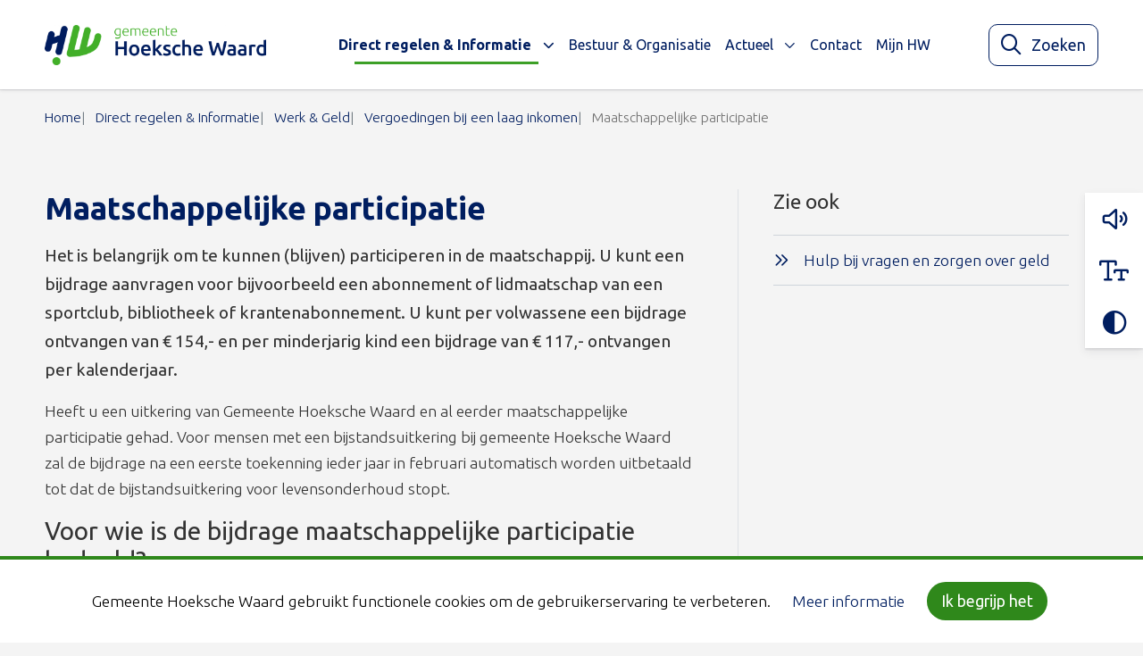

--- FILE ---
content_type: text/html; charset=UTF-8
request_url: https://www.gemeentehw.nl/direct-regelen/werk-geld/tegemoetingen-bij-een-laag-inkomen/maatschappelijke-participatie/
body_size: 21406
content:
<!DOCTYPE html>
<html lang="nl-NL">

	<head>
		<meta charset="utf-8">
<script type="text/javascript">
/* <![CDATA[ */
var gform;gform||(document.addEventListener("gform_main_scripts_loaded",function(){gform.scriptsLoaded=!0}),document.addEventListener("gform/theme/scripts_loaded",function(){gform.themeScriptsLoaded=!0}),window.addEventListener("DOMContentLoaded",function(){gform.domLoaded=!0}),gform={domLoaded:!1,scriptsLoaded:!1,themeScriptsLoaded:!1,isFormEditor:()=>"function"==typeof InitializeEditor,callIfLoaded:function(o){return!(!gform.domLoaded||!gform.scriptsLoaded||!gform.themeScriptsLoaded&&!gform.isFormEditor()||(gform.isFormEditor()&&console.warn("The use of gform.initializeOnLoaded() is deprecated in the form editor context and will be removed in Gravity Forms 3.1."),o(),0))},initializeOnLoaded:function(o){gform.callIfLoaded(o)||(document.addEventListener("gform_main_scripts_loaded",()=>{gform.scriptsLoaded=!0,gform.callIfLoaded(o)}),document.addEventListener("gform/theme/scripts_loaded",()=>{gform.themeScriptsLoaded=!0,gform.callIfLoaded(o)}),window.addEventListener("DOMContentLoaded",()=>{gform.domLoaded=!0,gform.callIfLoaded(o)}))},hooks:{action:{},filter:{}},addAction:function(o,r,e,t){gform.addHook("action",o,r,e,t)},addFilter:function(o,r,e,t){gform.addHook("filter",o,r,e,t)},doAction:function(o){gform.doHook("action",o,arguments)},applyFilters:function(o){return gform.doHook("filter",o,arguments)},removeAction:function(o,r){gform.removeHook("action",o,r)},removeFilter:function(o,r,e){gform.removeHook("filter",o,r,e)},addHook:function(o,r,e,t,n){null==gform.hooks[o][r]&&(gform.hooks[o][r]=[]);var d=gform.hooks[o][r];null==n&&(n=r+"_"+d.length),gform.hooks[o][r].push({tag:n,callable:e,priority:t=null==t?10:t})},doHook:function(r,o,e){var t;if(e=Array.prototype.slice.call(e,1),null!=gform.hooks[r][o]&&((o=gform.hooks[r][o]).sort(function(o,r){return o.priority-r.priority}),o.forEach(function(o){"function"!=typeof(t=o.callable)&&(t=window[t]),"action"==r?t.apply(null,e):e[0]=t.apply(null,e)})),"filter"==r)return e[0]},removeHook:function(o,r,t,n){var e;null!=gform.hooks[o][r]&&(e=(e=gform.hooks[o][r]).filter(function(o,r,e){return!!(null!=n&&n!=o.tag||null!=t&&t!=o.priority)}),gform.hooks[o][r]=e)}});
/* ]]> */
</script>

		<meta name="viewport" content="width=device-width, initial-scale=1, shrink-to-fit=no">
		<link rel="manifest" href="https://www.gemeentehw.nl/manifest.webmanifest/">
		<meta name="theme-color" content="#0293b0" />
		<link rel="profile" href="http://gmpg.org/xfn/11"> <meta property="og:type" content="article"><meta property="og:title" content="Maatschappelijke participatie"><meta property="og:description" content="Het is belangrijk om te kunnen (blijven) participeren in de maatschappij. U kunt een bijdrage aanvragen voor bijvoorbeeld een abonnement of lidmaatschap van een sportclub, bibliotheek of krantenabonnement. U kunt&hellip;"><title>Maatschappelijke participatie - Gemeente Hoeksche Waard</title>
	<style>img:is([sizes="auto" i], [sizes^="auto," i]) { contain-intrinsic-size: 3000px 1500px }</style>
	<link rel="alternate" type="application/rss+xml" title="Gemeente Hoeksche Waard &raquo; Feed" href="https://www.gemeentehw.nl/feed/">
<meta name="robots" content="index, follow, max-snippet:-1, max-image-preview:large, max-video-preview:-1">
<link rel="canonical" href="https://www.gemeentehw.nl/">
<meta property="og:url" content="https://www.gemeentehw.nl/direct-regelen/werk-geld/tegemoetingen-bij-een-laag-inkomen/maatschappelijke-participatie/">
<meta property="og:site_name" content="Gemeente Hoeksche Waard">
<meta property="og:locale" content="nl_NL">
<meta property="fb:pages" content="">
<meta property="fb:admins" content="">
<meta property="fb:app_id" content="">
<meta name="twitter:card" content="summary">
<meta name="twitter:site" content="">
<meta name="twitter:creator" content="">
<link rel="alternate" type="text/calendar" title="Gemeente Hoeksche Waard &raquo; iCal Feed" href="https://www.gemeentehw.nl/evenementen/?ical=1" />
<link rel='stylesheet' id='gform_basic-css' href='https://www.gemeentehw.nl/wp-content/plugins/gravityforms/assets/css/dist/basic.min.css?ver=2.9.21.1' type='text/css' media='all' />
<link rel='stylesheet' id='gform_theme_components-css' href='https://www.gemeentehw.nl/wp-content/plugins/gravityforms/assets/css/dist/theme-components.min.css?ver=2.9.21.1' type='text/css' media='all' />
<link rel='stylesheet' id='gform_theme-css' href='https://www.gemeentehw.nl/wp-content/plugins/gravityforms/assets/css/dist/theme.min.css?ver=2.9.21.1' type='text/css' media='all' />
<link rel='stylesheet' id='wp-block-library-css' href='https://www.gemeentehw.nl/wp-includes/css/dist/block-library/style.min.css' type='text/css' media='all' />
<style id='yard-digid-style-inline-css' type='text/css'>
.wp-block-yard-digid,.wp-block-yard-eherkenning{background-color:#fff;box-shadow:0 4px 10px 0 rgba(40,44,53,.08),0 2px 2px 0 rgba(40,44,53,.1);display:flex;margin-bottom:1.5rem;margin-top:1.5rem;max-width:420px;padding:1rem;width:100%}@media screen and (min-width:768px){.wp-block-yard-digid,.wp-block-yard-eherkenning{width:50%}}@media screen and (min-width:576px){.wp-block-yard-digid.alignright,.wp-block-yard-eherkenning.alignright{float:right;margin:1.5rem}.wp-block-yard-digid.alignleft,.wp-block-yard-eherkenning.alignleft{float:left;margin:1.5rem}}.wp-block-yard-digid__content,.wp-block-yard-eherkenning__content{font-size:.9rem;text-align:left}.wp-block-yard-digid__logo,.wp-block-yard-eherkenning__logo{display:block;margin-right:1rem;min-height:80px;min-width:80px}.wp-block-yard-digid .wp-block-button__link,.wp-block-yard-eherkenning .wp-block-button__link{margin-top:2rem}.wp-block-yard-digid .block-editor-inner-blocks,.wp-block-yard-eherkenning .block-editor-inner-blocks{max-width:100%;min-width:100%}

</style>
<style id='yard-eherkenning-style-inline-css' type='text/css'>
.wp-block-yard-digid,.wp-block-yard-eherkenning{background-color:#fff;box-shadow:0 4px 10px 0 rgba(40,44,53,.08),0 2px 2px 0 rgba(40,44,53,.1);display:flex;margin-bottom:1.5rem;margin-top:1.5rem;max-width:420px;padding:1rem;width:100%}@media screen and (min-width:768px){.wp-block-yard-digid,.wp-block-yard-eherkenning{width:50%}}@media screen and (min-width:576px){.wp-block-yard-digid.alignright,.wp-block-yard-eherkenning.alignright{float:right;margin:1.5rem}.wp-block-yard-digid.alignleft,.wp-block-yard-eherkenning.alignleft{float:left;margin:1.5rem}}.wp-block-yard-digid__content,.wp-block-yard-eherkenning__content{font-size:.9rem;text-align:left}.wp-block-yard-digid__logo,.wp-block-yard-eherkenning__logo{display:block;margin-right:1rem;min-height:80px;min-width:80px}.wp-block-yard-digid .wp-block-button__link,.wp-block-yard-eherkenning .wp-block-button__link{margin-top:2rem}.wp-block-yard-digid .block-editor-inner-blocks,.wp-block-yard-eherkenning .block-editor-inner-blocks{max-width:100%;min-width:100%}

</style>
<style id='wpseopress-local-business-style-inline-css' type='text/css'>
span.wp-block-wpseopress-local-business-field{margin-right:8px}

</style>
<style id='wpseopress-table-of-contents-style-inline-css' type='text/css'>
.wp-block-wpseopress-table-of-contents li.active>a{font-weight:bold}

</style>
<link rel='stylesheet' id='owc-openkaarten-streetmap-block-css' href='https://www.gemeentehw.nl/wp-content/plugins/openkaarten-frontend-plugin/build//blocks/owc-openkaarten/streetmap/style.css?ver=1763037047' type='text/css' media='all' />
<link rel='stylesheet' id='yard-blocks-core-css-css' href='https://www.gemeentehw.nl/wp-content/plugins/yard-blocks/build/yard-blocks-core.css' type='text/css' media='all' />
<style id='global-styles-inline-css' type='text/css'>
:root{--wp--preset--aspect-ratio--square: 1;--wp--preset--aspect-ratio--4-3: 4/3;--wp--preset--aspect-ratio--3-4: 3/4;--wp--preset--aspect-ratio--3-2: 3/2;--wp--preset--aspect-ratio--2-3: 2/3;--wp--preset--aspect-ratio--16-9: 16/9;--wp--preset--aspect-ratio--9-16: 9/16;--wp--preset--color--black: #000;--wp--preset--color--cyan-bluish-gray: #abb8c3;--wp--preset--color--white: #fff;--wp--preset--color--pale-pink: #f78da7;--wp--preset--color--vivid-red: #cf2e2e;--wp--preset--color--luminous-vivid-orange: #ff6900;--wp--preset--color--luminous-vivid-amber: #fcb900;--wp--preset--color--light-green-cyan: #7bdcb5;--wp--preset--color--vivid-green-cyan: #00d084;--wp--preset--color--pale-cyan-blue: #8ed1fc;--wp--preset--color--vivid-cyan-blue: #0693e3;--wp--preset--color--vivid-purple: #9b51e0;--wp--preset--color--primary: #2f881b;--wp--preset--color--secondary: #001e60;--wp--preset--color--tertiary: #3da027;--wp--preset--gradient--vivid-cyan-blue-to-vivid-purple: linear-gradient(135deg,rgba(6,147,227,1) 0%,rgb(155,81,224) 100%);--wp--preset--gradient--light-green-cyan-to-vivid-green-cyan: linear-gradient(135deg,rgb(122,220,180) 0%,rgb(0,208,130) 100%);--wp--preset--gradient--luminous-vivid-amber-to-luminous-vivid-orange: linear-gradient(135deg,rgba(252,185,0,1) 0%,rgba(255,105,0,1) 100%);--wp--preset--gradient--luminous-vivid-orange-to-vivid-red: linear-gradient(135deg,rgba(255,105,0,1) 0%,rgb(207,46,46) 100%);--wp--preset--gradient--very-light-gray-to-cyan-bluish-gray: linear-gradient(135deg,rgb(238,238,238) 0%,rgb(169,184,195) 100%);--wp--preset--gradient--cool-to-warm-spectrum: linear-gradient(135deg,rgb(74,234,220) 0%,rgb(151,120,209) 20%,rgb(207,42,186) 40%,rgb(238,44,130) 60%,rgb(251,105,98) 80%,rgb(254,248,76) 100%);--wp--preset--gradient--blush-light-purple: linear-gradient(135deg,rgb(255,206,236) 0%,rgb(152,150,240) 100%);--wp--preset--gradient--blush-bordeaux: linear-gradient(135deg,rgb(254,205,165) 0%,rgb(254,45,45) 50%,rgb(107,0,62) 100%);--wp--preset--gradient--luminous-dusk: linear-gradient(135deg,rgb(255,203,112) 0%,rgb(199,81,192) 50%,rgb(65,88,208) 100%);--wp--preset--gradient--pale-ocean: linear-gradient(135deg,rgb(255,245,203) 0%,rgb(182,227,212) 50%,rgb(51,167,181) 100%);--wp--preset--gradient--electric-grass: linear-gradient(135deg,rgb(202,248,128) 0%,rgb(113,206,126) 100%);--wp--preset--gradient--midnight: linear-gradient(135deg,rgb(2,3,129) 0%,rgb(40,116,252) 100%);--wp--preset--font-size--small: 13px;--wp--preset--font-size--medium: 20px;--wp--preset--font-size--large: 36px;--wp--preset--font-size--x-large: 42px;--wp--preset--spacing--20: 0.44rem;--wp--preset--spacing--30: 0.67rem;--wp--preset--spacing--40: 1rem;--wp--preset--spacing--50: 1.5rem;--wp--preset--spacing--60: 2.25rem;--wp--preset--spacing--70: 3.38rem;--wp--preset--spacing--80: 5.06rem;--wp--preset--shadow--natural: 6px 6px 9px rgba(0, 0, 0, 0.2);--wp--preset--shadow--deep: 12px 12px 50px rgba(0, 0, 0, 0.4);--wp--preset--shadow--sharp: 6px 6px 0px rgba(0, 0, 0, 0.2);--wp--preset--shadow--outlined: 6px 6px 0px -3px rgba(255, 255, 255, 1), 6px 6px rgba(0, 0, 0, 1);--wp--preset--shadow--crisp: 6px 6px 0px rgba(0, 0, 0, 1);}:root { --wp--style--global--content-size: var(--layout-content-size);--wp--style--global--wide-size: var(--layout-wide-size); }:where(body) { margin: 0; }.wp-site-blocks > .alignleft { float: left; margin-right: 2em; }.wp-site-blocks > .alignright { float: right; margin-left: 2em; }.wp-site-blocks > .aligncenter { justify-content: center; margin-left: auto; margin-right: auto; }:where(.is-layout-flex){gap: 0.5em;}:where(.is-layout-grid){gap: 0.5em;}.is-layout-flow > .alignleft{float: left;margin-inline-start: 0;margin-inline-end: 2em;}.is-layout-flow > .alignright{float: right;margin-inline-start: 2em;margin-inline-end: 0;}.is-layout-flow > .aligncenter{margin-left: auto !important;margin-right: auto !important;}.is-layout-constrained > .alignleft{float: left;margin-inline-start: 0;margin-inline-end: 2em;}.is-layout-constrained > .alignright{float: right;margin-inline-start: 2em;margin-inline-end: 0;}.is-layout-constrained > .aligncenter{margin-left: auto !important;margin-right: auto !important;}.is-layout-constrained > :where(:not(.alignleft):not(.alignright):not(.alignfull)){max-width: var(--wp--style--global--content-size);margin-left: auto !important;margin-right: auto !important;}.is-layout-constrained > .alignwide{max-width: var(--wp--style--global--wide-size);}body .is-layout-flex{display: flex;}.is-layout-flex{flex-wrap: wrap;align-items: center;}.is-layout-flex > :is(*, div){margin: 0;}body .is-layout-grid{display: grid;}.is-layout-grid > :is(*, div){margin: 0;}body{padding-top: 0px;padding-right: 0px;padding-bottom: 0px;padding-left: 0px;}a:where(:not(.wp-element-button)){text-decoration: underline;}.has-black-color{color: var(--wp--preset--color--black) !important;}.has-cyan-bluish-gray-color{color: var(--wp--preset--color--cyan-bluish-gray) !important;}.has-white-color{color: var(--wp--preset--color--white) !important;}.has-pale-pink-color{color: var(--wp--preset--color--pale-pink) !important;}.has-vivid-red-color{color: var(--wp--preset--color--vivid-red) !important;}.has-luminous-vivid-orange-color{color: var(--wp--preset--color--luminous-vivid-orange) !important;}.has-luminous-vivid-amber-color{color: var(--wp--preset--color--luminous-vivid-amber) !important;}.has-light-green-cyan-color{color: var(--wp--preset--color--light-green-cyan) !important;}.has-vivid-green-cyan-color{color: var(--wp--preset--color--vivid-green-cyan) !important;}.has-pale-cyan-blue-color{color: var(--wp--preset--color--pale-cyan-blue) !important;}.has-vivid-cyan-blue-color{color: var(--wp--preset--color--vivid-cyan-blue) !important;}.has-vivid-purple-color{color: var(--wp--preset--color--vivid-purple) !important;}.has-primary-color{color: var(--wp--preset--color--primary) !important;}.has-secondary-color{color: var(--wp--preset--color--secondary) !important;}.has-tertiary-color{color: var(--wp--preset--color--tertiary) !important;}.has-black-background-color{background-color: var(--wp--preset--color--black) !important;}.has-cyan-bluish-gray-background-color{background-color: var(--wp--preset--color--cyan-bluish-gray) !important;}.has-white-background-color{background-color: var(--wp--preset--color--white) !important;}.has-pale-pink-background-color{background-color: var(--wp--preset--color--pale-pink) !important;}.has-vivid-red-background-color{background-color: var(--wp--preset--color--vivid-red) !important;}.has-luminous-vivid-orange-background-color{background-color: var(--wp--preset--color--luminous-vivid-orange) !important;}.has-luminous-vivid-amber-background-color{background-color: var(--wp--preset--color--luminous-vivid-amber) !important;}.has-light-green-cyan-background-color{background-color: var(--wp--preset--color--light-green-cyan) !important;}.has-vivid-green-cyan-background-color{background-color: var(--wp--preset--color--vivid-green-cyan) !important;}.has-pale-cyan-blue-background-color{background-color: var(--wp--preset--color--pale-cyan-blue) !important;}.has-vivid-cyan-blue-background-color{background-color: var(--wp--preset--color--vivid-cyan-blue) !important;}.has-vivid-purple-background-color{background-color: var(--wp--preset--color--vivid-purple) !important;}.has-primary-background-color{background-color: var(--wp--preset--color--primary) !important;}.has-secondary-background-color{background-color: var(--wp--preset--color--secondary) !important;}.has-tertiary-background-color{background-color: var(--wp--preset--color--tertiary) !important;}.has-black-border-color{border-color: var(--wp--preset--color--black) !important;}.has-cyan-bluish-gray-border-color{border-color: var(--wp--preset--color--cyan-bluish-gray) !important;}.has-white-border-color{border-color: var(--wp--preset--color--white) !important;}.has-pale-pink-border-color{border-color: var(--wp--preset--color--pale-pink) !important;}.has-vivid-red-border-color{border-color: var(--wp--preset--color--vivid-red) !important;}.has-luminous-vivid-orange-border-color{border-color: var(--wp--preset--color--luminous-vivid-orange) !important;}.has-luminous-vivid-amber-border-color{border-color: var(--wp--preset--color--luminous-vivid-amber) !important;}.has-light-green-cyan-border-color{border-color: var(--wp--preset--color--light-green-cyan) !important;}.has-vivid-green-cyan-border-color{border-color: var(--wp--preset--color--vivid-green-cyan) !important;}.has-pale-cyan-blue-border-color{border-color: var(--wp--preset--color--pale-cyan-blue) !important;}.has-vivid-cyan-blue-border-color{border-color: var(--wp--preset--color--vivid-cyan-blue) !important;}.has-vivid-purple-border-color{border-color: var(--wp--preset--color--vivid-purple) !important;}.has-primary-border-color{border-color: var(--wp--preset--color--primary) !important;}.has-secondary-border-color{border-color: var(--wp--preset--color--secondary) !important;}.has-tertiary-border-color{border-color: var(--wp--preset--color--tertiary) !important;}.has-vivid-cyan-blue-to-vivid-purple-gradient-background{background: var(--wp--preset--gradient--vivid-cyan-blue-to-vivid-purple) !important;}.has-light-green-cyan-to-vivid-green-cyan-gradient-background{background: var(--wp--preset--gradient--light-green-cyan-to-vivid-green-cyan) !important;}.has-luminous-vivid-amber-to-luminous-vivid-orange-gradient-background{background: var(--wp--preset--gradient--luminous-vivid-amber-to-luminous-vivid-orange) !important;}.has-luminous-vivid-orange-to-vivid-red-gradient-background{background: var(--wp--preset--gradient--luminous-vivid-orange-to-vivid-red) !important;}.has-very-light-gray-to-cyan-bluish-gray-gradient-background{background: var(--wp--preset--gradient--very-light-gray-to-cyan-bluish-gray) !important;}.has-cool-to-warm-spectrum-gradient-background{background: var(--wp--preset--gradient--cool-to-warm-spectrum) !important;}.has-blush-light-purple-gradient-background{background: var(--wp--preset--gradient--blush-light-purple) !important;}.has-blush-bordeaux-gradient-background{background: var(--wp--preset--gradient--blush-bordeaux) !important;}.has-luminous-dusk-gradient-background{background: var(--wp--preset--gradient--luminous-dusk) !important;}.has-pale-ocean-gradient-background{background: var(--wp--preset--gradient--pale-ocean) !important;}.has-electric-grass-gradient-background{background: var(--wp--preset--gradient--electric-grass) !important;}.has-midnight-gradient-background{background: var(--wp--preset--gradient--midnight) !important;}.has-small-font-size{font-size: var(--wp--preset--font-size--small) !important;}.has-medium-font-size{font-size: var(--wp--preset--font-size--medium) !important;}.has-large-font-size{font-size: var(--wp--preset--font-size--large) !important;}.has-x-large-font-size{font-size: var(--wp--preset--font-size--x-large) !important;}
:where(.wp-block-post-template.is-layout-flex){gap: 1.25em;}:where(.wp-block-post-template.is-layout-grid){gap: 1.25em;}
:where(.wp-block-columns.is-layout-flex){gap: 2em;}:where(.wp-block-columns.is-layout-grid){gap: 2em;}
:root :where(.wp-block-pullquote){font-size: 1.5em;line-height: 1.6;}
</style>
<link rel='stylesheet' id='cookie-law-info-css' href='https://www.gemeentehw.nl/wp-content/plugins/cookie-law-info/legacy/public/css/cookie-law-info-public.css?ver=3.3.6' type='text/css' media='all' />
<link rel='stylesheet' id='cookie-law-info-gdpr-css' href='https://www.gemeentehw.nl/wp-content/plugins/cookie-law-info/legacy/public/css/cookie-law-info-gdpr.css?ver=3.3.6' type='text/css' media='all' />
<script type="text/javascript" src="https://www.gemeentehw.nl/wp-includes/js/jquery/jquery.min.js" id="jquery-js"></script>
<script type="text/javascript" defer='defer' src="https://www.gemeentehw.nl/wp-content/plugins/gravityforms/js/jquery.json.min.js?ver=2.9.21.1" id="gform_json-js"></script>
<script type="text/javascript" id="gform_gravityforms-js-extra">
/* <![CDATA[ */
var gf_global = {"gf_currency_config":{"name":"Euro","symbol_left":"","symbol_right":"&#8364;","symbol_padding":" ","thousand_separator":".","decimal_separator":",","decimals":2,"code":"EUR"},"base_url":"https:\/\/www.gemeentehw.nl\/wp-content\/plugins\/gravityforms","number_formats":[],"spinnerUrl":"https:\/\/www.gemeentehw.nl\/wp-content\/plugins\/gravityforms\/images\/spinner.svg","version_hash":"aa1ce2ec838d61b8f9ce85987d7ebde9","strings":{"newRowAdded":"Nieuwe rij toegevoegd.","rowRemoved":"Rij verwijderd","formSaved":"Het formulier is opgeslagen. De inhoud bevat de link om terug te keren en het formulier in te vullen."}};
var gform_i18n = {"datepicker":{"days":{"monday":"Ma","tuesday":"Di","wednesday":"Wo","thursday":"Do","friday":"Vr","saturday":"Za","sunday":"Zo"},"months":{"january":"Januari","february":"Februari","march":"Maart","april":"April","may":"Mei","june":"Juni","july":"Juli","august":"Augustus","september":"September","october":"Oktober","november":"November","december":"December"},"firstDay":1,"iconText":"Selecteer een datum"}};
var gf_legacy_multi = {"4":""};
var gform_gravityforms = {"strings":{"invalid_file_extension":"Dit bestandstype is niet toegestaan. Moet \u00e9\u00e9n van de volgende zijn:","delete_file":"Dit bestand verwijderen","in_progress":"in behandeling","file_exceeds_limit":"Bestand overschrijdt limiet bestandsgrootte","illegal_extension":"Dit type bestand is niet toegestaan.","max_reached":"Maximale aantal bestanden bereikt","unknown_error":"Er was een probleem bij het opslaan van het bestand op de server","currently_uploading":"Wacht tot het uploaden is voltooid","cancel":"Annuleren","cancel_upload":"Deze upload annuleren","cancelled":"Geannuleerd","error":"Fout","message":"Bericht"},"vars":{"images_url":"https:\/\/www.gemeentehw.nl\/wp-content\/plugins\/gravityforms\/images"}};
/* ]]> */
</script>
<script type="text/javascript" defer='defer' src="https://www.gemeentehw.nl/wp-content/plugins/gravityforms/js/gravityforms.min.js?ver=2.9.21.1" id="gform_gravityforms-js"></script>
<script type="text/javascript" id="gform_conditional_logic-js-extra">
/* <![CDATA[ */
var gf_legacy = {"is_legacy":""};
/* ]]> */
</script>
<script type="text/javascript" defer='defer' src="https://www.gemeentehw.nl/wp-content/plugins/gravityforms/js/conditional_logic.min.js?ver=2.9.21.1" id="gform_conditional_logic-js"></script>
<script type="text/javascript" defer='defer' src="https://www.gemeentehw.nl/wp-content/plugins/gravityforms/assets/js/dist/utils.min.js?ver=380b7a5ec0757c78876bc8a59488f2f3" id="gform_gravityforms_utils-js"></script>
<script type="text/javascript" src="https://www.gemeentehw.nl/wp-includes/js/jquery/ui/core.min.js?ver=1.13.3" id="jquery-ui-core-js"></script>
<script type="text/javascript" src="https://www.gemeentehw.nl/wp-includes/js/jquery/ui/mouse.min.js?ver=1.13.3" id="jquery-ui-mouse-js"></script>
<script type="text/javascript" src="https://www.gemeentehw.nl/wp-includes/js/jquery/ui/sortable.min.js?ver=1.13.3" id="jquery-ui-sortable-js"></script>
<script type="text/javascript" src="https://www.gemeentehw.nl/wp-content/plugins/gravityformssurvey/js/gsurvey.min.js?ver=3.8" id="gsurvey_js-js"></script>
<script type="text/javascript" id="cookie-law-info-js-extra">
/* <![CDATA[ */
var Cli_Data = {"nn_cookie_ids":[],"cookielist":[],"non_necessary_cookies":[],"ccpaEnabled":"","ccpaRegionBased":"","ccpaBarEnabled":"","strictlyEnabled":["necessary","obligatoire"],"ccpaType":"gdpr","js_blocking":"","custom_integration":"","triggerDomRefresh":"","secure_cookies":""};
var cli_cookiebar_settings = {"animate_speed_hide":"500","animate_speed_show":"500","background":"#f4fff4","border":"#b1a6a6c2","border_on":"","button_1_button_colour":"#2f881b","button_1_button_hover":"#266d16","button_1_link_colour":"#fff","button_1_as_button":"1","button_1_new_win":"","button_2_button_colour":"#333","button_2_button_hover":"#292929","button_2_link_colour":"#001e60","button_2_as_button":"","button_2_hidebar":"","button_3_button_colour":"#000","button_3_button_hover":"#000000","button_3_link_colour":"#fff","button_3_as_button":"1","button_3_new_win":"","button_4_button_colour":"#000","button_4_button_hover":"#000000","button_4_link_colour":"#001e60","button_4_as_button":"","button_7_button_colour":"#61a229","button_7_button_hover":"#4e8221","button_7_link_colour":"#fff","button_7_as_button":"1","button_7_new_win":"","font_family":"inherit","header_fix":"","notify_animate_hide":"1","notify_animate_show":"","notify_div_id":"#cookie-law-info-bar","notify_position_horizontal":"right","notify_position_vertical":"bottom","scroll_close":"","scroll_close_reload":"","accept_close_reload":"","reject_close_reload":"","showagain_tab":"1","showagain_background":"#fff","showagain_border":"#000","showagain_div_id":"#cookie-law-info-again","showagain_x_position":"300px","text":"#000","show_once_yn":"","show_once":"10000","logging_on":"","as_popup":"","popup_overlay":"1","bar_heading_text":"","cookie_bar_as":"banner","popup_showagain_position":"bottom-right","widget_position":"left"};
var log_object = {"ajax_url":"https:\/\/www.gemeentehw.nl\/wp-admin\/admin-ajax.php"};
/* ]]> */
</script>
<script type="text/javascript" src="https://www.gemeentehw.nl/wp-content/plugins/cookie-law-info/legacy/public/js/cookie-law-info-public.js?ver=3.3.6" id="cookie-law-info-js"></script>
		<!-- Custom Logo: hide header text -->
		<style id="custom-logo-css" type="text/css">
			.site-title, .site-description {
				position: absolute;
				clip-path: inset(50%);
			}
		</style>
		<!-- Stream WordPress user activity plugin v4.1.1 -->
<meta name="tec-api-version" content="v1"><meta name="tec-api-origin" content="https://www.gemeentehw.nl"><link rel="alternate" href="https://www.gemeentehw.nl/wp-json/tribe/events/v1/" /><link rel="stylesheet" href="https://www.gemeentehw.nl/wp-content/themes/theme-fusion/assets/dist/build//frontend.css?ver=83d251dcef5d0f946296" media="all"><link rel="preconnect" href="https://kit.fontawesome.com" crossorigin><script defer src="https://kit.fontawesome.com/8442ade4bd.js" crossorigin="anonymous"></script><link rel="preconnect" href="https://fonts.googleapis.com"><link rel="preconnect" href="https://fonts.gstatic.com" crossorigin><link rel="stylesheet" href="https://fonts.googleapis.com/css?family=Ubuntu:300,400,700&display=swap"><script async src="https://alert.zhzveilig.nl/connect/v1/gemeente-incident-alert.js" data-region="Hoeksche Waard"></script><script type="application/ld+json">{"@context":"https://schema.org","@type":"FAQPage","mainEntity":[{"@type":"Question","name":"Inkomenstabel januari 2026","acceptedAnswer":{"@type":"Answer","text":"<table width="690">\n<tbody>\n<tr>\n<td width="431">\n<p>Leefsituatie</p>\n</td>\n<td width="221">\n<p>Netto inkomen per maand exclusief vakantiegeld t/m 130% van de bijstandsnorm</p>\n</td>\n</tr>\n<tr>\n<td width="431">\n<p>Gezin of samenwonenden van 21 jaar tot AOW gerechtigde leeftijd</p>\n</td>\n<td width="221">\n<p>\u20ac 2.472,63</p>\n</td>\n</tr>\n<tr>\n<td width="431">\n<p>Alleenstaande (ouder) van 21 jaar tot AOW gerechtigde leeftijd</p>\n</td>\n<td width="221">\n<p>\u20ac 1.730,85</p>\n</td>\n</tr>\n<tr>\n<td width="431">\n<p>Gehuwden/samenwonenden AOW gerechtigde leeftijd</p>\n</td>\n<td width="221">\n<p>\u20ac 2.648,04</p>\n</td>\n</tr>\n<tr>\n<td width="431">\n<p>Alleenstaande (ouder) AOW gerechtigde leeftijd</p>\n</td>\n<td width="221">\n<p>\u20ac 1.932,39</p>\n</td>\n</tr>\n<tr>\n<td width="431">\n<p>Gehuwden/samenwonenden in inrichting vanaf 21 jaar</p>\n</td>\n<td width="221">\n<p>\u20ac 958,48</p>\n</td>\n</tr>\n<tr>\n<td width="431">\n<p>Alleenstaande (ouder) in inrichting vanaf 21 jaar</p>\n</td>\n<td width="221">\n<p>\u20ac 595,04</p>\n</td>\n</tr>\n</tbody>\n</table>\n"}},{"@type":"Question","name":"Waarvoor kan ik maatschappelijke participatie aanvragen?","acceptedAnswer":{"@type":"Answer","text":"<p>De bijdrage die u ontvangt kunt u voor veel doelen gebruiken. U kunt het geld bijvoorbeeld gebruiken voor een dagje uit, een bezoek aan een voorstelling of concert, een lidmaatschap van een sportclub, bibliotheek, krant, tijdschrift of een televisie-, telefoon- of internetabonnement.</p>\n"}},{"@type":"Question","name":"Hoe vraag ik maatschappelijke participatie aan?","acceptedAnswer":{"@type":"Answer","text":"<p>Vraag een bijdrage voor maatschappelijke participatie aan door onderstaand aanvraagformulier in te vullen. Na invullen kunt u het naar ons mailen of opsturen.</p>\n<ul>\n<li><a href="https://openpdc.gemeentehw.nl/wp-content/uploads/2026/01/Aanvraagformulier-Maatschappelijke-participatie-niet-uitk.ger_.-WEB.pdf">Download het pdf-formulier en vraag een bijdrage aan</a> (120 KB)</li>\n</ul>\n"}},{"@type":"Question","name":"Wat gebeurt er nadat ik mijn aanvraag heb ingediend?","acceptedAnswer":{"@type":"Answer","text":"<p>Meestal ontvangt u binnen 8 weken nadat wij uw aanvraag hebben ontvangen een brief met onze beslissing. Soms duurt het langer, bijvoorbeeld als meer onderzoek nodig is of als uw aanvraag nog niet volledig is. Daarom is het belangrijk om uw aanvraag volledig in te vullen.</p>\n"}}]}</script><style>.breadcrumb {list-style:none;margin:0;padding-inline-start:0;}.breadcrumb li {margin:0;display:inline-block;position:relative;}.breadcrumb li::after{content:'';margin-left:5px;margin-right:5px;}.breadcrumb li:last-child::after{display:none}</style><link rel="icon" href="https://www.gemeentehw.nl/wp-content/uploads/2020/01/cropped-cropped-favicon-gemeente-hw-32x32.png" sizes="32x32" />
<link rel="icon" href="https://www.gemeentehw.nl/wp-content/uploads/2020/01/cropped-cropped-favicon-gemeente-hw-192x192.png" sizes="192x192" />
<link rel="apple-touch-icon" href="https://www.gemeentehw.nl/wp-content/uploads/2020/01/cropped-cropped-favicon-gemeente-hw-180x180.png" />
<meta name="msapplication-TileImage" content="https://www.gemeentehw.nl/wp-content/uploads/2020/01/cropped-cropped-favicon-gemeente-hw-270x270.png" />

	</head>

	<body class="wp-custom-logo wp-theme-theme-fusion tribe-no-js  yard-blocks-frontend">
				<div id="page">
			<div id="js-nav" class="nav position-fixed w-100">
								<div class="navbar navbar-expand-xl w-100" role="navigation" id="navbar">
					<a class="btn btn-primary btn-focus" href="#main">Spring naar content</a>
					<div class="py-xl-0 container">
						<div class="site-branding | d-flex flex-column mr-sm-4">
        <a href="https://www.gemeentehw.nl/" class="custom-logo-link" rel="home"><img width="2560" height="465" src="https://www.gemeentehw.nl/wp-content/uploads/2023/08/logo.png" class="custom-logo" alt="Gemeente Hoeksche Waard" decoding="async" fetchpriority="high" srcset="https://www.gemeentehw.nl/wp-content/uploads/2023/08/logo.png 2560w, https://www.gemeentehw.nl/wp-content/uploads/2023/08/logo-300x54.png 300w, https://www.gemeentehw.nl/wp-content/uploads/2023/08/logo-1024x186.png 1024w, https://www.gemeentehw.nl/wp-content/uploads/2023/08/logo-768x139.png 768w, https://www.gemeentehw.nl/wp-content/uploads/2023/08/logo-1536x279.png 1536w, https://www.gemeentehw.nl/wp-content/uploads/2023/08/logo-2048x372.png 2048w" sizes="(max-width: 2560px) 100vw, 2560px" /></a>
    
    <div class="d-flex flex-column">
                <div class="site-branding__title | h4 | mb-0 |text-uppercase | font-weight-bold | site-title">
            Gemeente Hoeksche Waard
        </div>
            </div>

    </div>

						<button class="navbar-toggler  ml-auto mt-2 mt-xl-0" data-toggle="collapse" data-target="#navbarContent" aria-controls="navbarContent" aria-expanded="false" aria-label="Open of sluit menu">
    <span></span>
    <span></span>
    <span></span>
    <span class="navbar-toggler__menu-text | align-self-center">MENU</span>
</button>

<div class="collapse navbar-collapse | justify-content-between w-100" id="navbarContent">
    <nav aria-label="primaire navigatie" class="w-100" id="site-navigation">
        <div class="menu-hoofdmenu-container"><ul id="menu-hoofdmenu" class="navbar-nav mr-auto align-items-xl-center justify-content-center"><li itemscope="itemscope" itemtype="https://www.schema.org/SiteNavigationElement" id="menu-item-1000000" class="current-menu-item menu-item menu-item-type- menu-item-object- menu-item-has-children dropdown active nav-item"><a title="Direct regelen &amp; Informatie" href="#" data-toggle="dropdown" aria-haspopup="true" aria-expanded="false" class="dropdown-toggle nav-link" id="menu-item-dropdown-1000000">Direct regelen &#038; Informatie</a>
<ul class="dropdown-menu" aria-labelledby="menu-item-dropdown-1000000" role="menu">
	<li itemscope="itemscope" itemtype="https://www.schema.org/SiteNavigationElement" id="menu-item-2000101" class="menu-item menu-item-type- menu-item-object- nav-item"><a title="Belastingen &amp; Subsidies" href="https://www.gemeentehw.nl/direct-regelen/belastingen-en-subsidies/" class="dropdown-item">Belastingen &#038; Subsidies</a></li>
	<li itemscope="itemscope" itemtype="https://www.schema.org/SiteNavigationElement" id="menu-item-2000102" class="menu-item menu-item-type- menu-item-object- nav-item"><a title="Klacht of melding" href="https://www.gemeentehw.nl/direct-regelen/klacht-of-melding/" class="dropdown-item">Klacht of melding</a></li>
	<li itemscope="itemscope" itemtype="https://www.schema.org/SiteNavigationElement" id="menu-item-2000103" class="menu-item menu-item-type- menu-item-object- nav-item"><a title="Levensgebeurtenissen" href="https://www.gemeentehw.nl/direct-regelen/levensgebeurtenissen/" class="dropdown-item">Levensgebeurtenissen</a></li>
	<li itemscope="itemscope" itemtype="https://www.schema.org/SiteNavigationElement" id="menu-item-2000104" class="menu-item menu-item-type- menu-item-object- nav-item"><a title="Ondernemen" href="https://www.gemeentehw.nl/direct-regelen/ondernemen/" class="dropdown-item">Ondernemen</a></li>
	<li itemscope="itemscope" itemtype="https://www.schema.org/SiteNavigationElement" id="menu-item-2000105" class="menu-item menu-item-type- menu-item-object- nav-item"><a title="Paspoort, Rijbewijs &amp; Uittreksel" href="https://www.gemeentehw.nl/direct-regelen/paspoort-rijbewijs-uittreksel/" class="dropdown-item">Paspoort, Rijbewijs &#038; Uittreksel</a></li>
	<li itemscope="itemscope" itemtype="https://www.schema.org/SiteNavigationElement" id="menu-item-2000106" class="current-menu-item menu-item menu-item-type- menu-item-object- active nav-item"><a title="Werk &amp; Geld" href="https://www.gemeentehw.nl/direct-regelen/werk-geld/" class="dropdown-item">Werk &#038; Geld</a></li>
	<li itemscope="itemscope" itemtype="https://www.schema.org/SiteNavigationElement" id="menu-item-2000107" class="menu-item menu-item-type- menu-item-object- nav-item"><a title="Wonen, Bouwen &amp; Omgeving" href="https://www.gemeentehw.nl/direct-regelen/wonen-bouwen-en-omgeving/" class="dropdown-item">Wonen, Bouwen &#038; Omgeving</a></li>
	<li itemscope="itemscope" itemtype="https://www.schema.org/SiteNavigationElement" id="menu-item-2000108" class="menu-item menu-item-type- menu-item-object- nav-item"><a title="Zorg, Welzijn &amp; Cultuur" href="https://www.gemeentehw.nl/direct-regelen/zorg-welzijn/" class="dropdown-item">Zorg, Welzijn &#038; Cultuur</a></li>
</ul>
</li>
<li itemscope="itemscope" itemtype="https://www.schema.org/SiteNavigationElement" id="menu-item-40375" class="menu-item menu-item-type-custom menu-item-object-custom nav-item"><a title="Bestuur &amp; Organisatie" href="/bestuur-organisatie/" class="nav-link">Bestuur &#038; Organisatie</a></li>
<li itemscope="itemscope" itemtype="https://www.schema.org/SiteNavigationElement" id="menu-item-40376" class="menu-item menu-item-type-custom menu-item-object-custom menu-item-has-children dropdown nav-item"><a title="Actueel" href="#" data-toggle="dropdown" aria-haspopup="true" aria-expanded="false" class="dropdown-toggle nav-link" id="menu-item-dropdown-40376">Actueel</a>
<ul class="dropdown-menu" aria-labelledby="menu-item-dropdown-40376" role="menu">
	<li itemscope="itemscope" itemtype="https://www.schema.org/SiteNavigationElement" id="menu-item-40377" class="menu-item menu-item-type-custom menu-item-object-custom nav-item"><a title="Nieuws" href="/actueel" class="dropdown-item">Nieuws</a></li>
	<li itemscope="itemscope" itemtype="https://www.schema.org/SiteNavigationElement" id="menu-item-40379" class="menu-item menu-item-type-post_type menu-item-object-page nav-item"><a title="Opvang vluchtelingen en huisvesting statushouders" href="https://www.gemeentehw.nl/opvang-vluchtelingen-huisvesting-statushouders/" class="dropdown-item">Opvang vluchtelingen en huisvesting statushouders</a></li>
	<li itemscope="itemscope" itemtype="https://www.schema.org/SiteNavigationElement" id="menu-item-50088" class="menu-item menu-item-type-post_type menu-item-object-page nav-item"><a title="Gemeenteraadsverkiezingen 2026" href="https://www.gemeentehw.nl/gemeenteraadsverkiezingen-2026/" class="dropdown-item">Gemeenteraadsverkiezingen 2026</a></li>
	<li itemscope="itemscope" itemtype="https://www.schema.org/SiteNavigationElement" id="menu-item-40381" class="menu-item menu-item-type-custom menu-item-object-custom nav-item"><a title="Nieuwsbrieven gemeente Hoeksche Waard" href="/nieuwsbrieven-gemeente-hoeksche-waard" class="dropdown-item">Nieuwsbrieven gemeente Hoeksche Waard</a></li>
	<li itemscope="itemscope" itemtype="https://www.schema.org/SiteNavigationElement" id="menu-item-40382" class="menu-item menu-item-type-custom menu-item-object-custom nav-item"><a title="Werk in uitvoering" href="/werk-in-uitvoering" class="dropdown-item">Werk in uitvoering</a></li>
	<li itemscope="itemscope" itemtype="https://www.schema.org/SiteNavigationElement" id="menu-item-40383" class="menu-item menu-item-type-custom menu-item-object-custom nav-item"><a title="Evenementen" href="/evenementen" class="dropdown-item">Evenementen</a></li>
	<li itemscope="itemscope" itemtype="https://www.schema.org/SiteNavigationElement" id="menu-item-40384" class="menu-item menu-item-type-custom menu-item-object-custom nav-item"><a title="Gemeentepagina Het Kompas" href="/gemeentepagina-het-kompas" class="dropdown-item">Gemeentepagina Het Kompas</a></li>
	<li itemscope="itemscope" itemtype="https://www.schema.org/SiteNavigationElement" id="menu-item-40385" class="menu-item menu-item-type-custom menu-item-object-custom nav-item"><a title="Archief" href="/archief" class="dropdown-item">Archief</a></li>
</ul>
</li>
<li itemscope="itemscope" itemtype="https://www.schema.org/SiteNavigationElement" id="menu-item-40378" class="menu-item menu-item-type-custom menu-item-object-custom nav-item"><a title="Contact" href="/contact" class="nav-link">Contact</a></li>
<li itemscope="itemscope" itemtype="https://www.schema.org/SiteNavigationElement" id="menu-item-48478" class="menu-item menu-item-type-custom menu-item-object-custom nav-item"><a title="Mijn HW" target="_blank" href="https://formulieren.gemeentehw.nl" class="nav-link">Mijn HW</a></li>
</ul></div>    </nav>
</div>

													<div id="js-reactive-search-bar"></div>
											</div>
				</div>
			</div>

							<div id="js-toggle-toolbar" class="a11y-toolbar-btn | d-md-none">
    <button class="btn" aria-label="Toggle toegankelijkheidsopties" aria-expanded="false">
        <i class="a11y-toolbar-btn-icon | fal fa-universal-access" aria-hidden="true"></i>
    </button>
</div>

<div class="a11y-toolbar a11y-toolbar-hide | bg-white d-flex flex-column justify-content-center align-items-center">
    <div id="readspeaker_button1" class="rs_skip rsbtn rs_preserve | p-0 w-100 mb-0">
        <a rel="nofollow" class="rsbtn_play | a11y-toolbar__button | d-flex justify-content-center w-100 p-2 p-md-3"
            accesskey="L" aria-label="Laat de tekst voorlezen met ReadSpeaker webReader"
            title="Laat de tekst voorlezen met ReadSpeaker webReader"
            href="//app-eu.readspeaker.com/cgi-bin/rsent?customerid=8150&amp;lang=nl_nl&amp;readid=readspeaker&amp;url=">
            <i class="a11y-toolbar__icon | far fa-volume" aria-hidden="true"></i>
        </a>
    </div>
    <button id="js-toggle-text" class="a11y-toolbar__button | d-flex justify-content-center w-100 p-2 p-md-3"
        aria-label="Vergroot leestekst">
        <i class="a11y-toolbar__icon | far fa-text-size" aria-hidden="true"></i>
    </button>
    <button id="js-toggle-contrast" class="a11y-toolbar__button | d-flex justify-content-center w-100 p-2 p-md-3"
        aria-label="Verhoog schermcontrast">
        <i class="a11y-toolbar__icon | far fa-adjust" aria-hidden="true"></i>
    </button>
</div>
			
			<div id="readspeaker" class="page-content">
				 
				<div class="breadcrumb-container container-fluid">
	<div class="container px-0">
					<nav  aria-label="breadcrumb"><ol class="breadcrumb" itemscope itemtype="https://schema.org/BreadcrumbList"><li class="breadcrumb-item" itemprop="itemListElement" itemscope itemtype="https://schema.org/ListItem"><a itemscope itemtype="https://schema.org/WebPage" itemprop="item" itemid="https://www.gemeentehw.nl" href="https://www.gemeentehw.nl"><span itemprop="name">Home</span></a><meta itemprop="position" content="1"></li><li class="breadcrumb-item" itemprop="itemListElement" itemscope itemtype="https://schema.org/ListItem"><a itemscope itemtype="https://schema.org/WebPage" itemprop="item" itemid="/direct-regelen/" href="/direct-regelen/"><span itemprop="name">Direct regelen & Informatie</span></a><meta itemprop="position" content="2"></li><li class="breadcrumb-item" itemprop="itemListElement" itemscope itemtype="https://schema.org/ListItem"><a itemscope itemtype="https://schema.org/WebPage" itemprop="item" itemid="/direct-regelen/werk-geld/" href="/direct-regelen/werk-geld/"><span itemprop="name">Werk & Geld</span></a><meta itemprop="position" content="3"></li><li class="breadcrumb-item" itemprop="itemListElement" itemscope itemtype="https://schema.org/ListItem"><a itemscope itemtype="https://schema.org/WebPage" itemprop="item" itemid="/direct-regelen/werk-geld/tegemoetingen-bij-een-laag-inkomen/" href="/direct-regelen/werk-geld/tegemoetingen-bij-een-laag-inkomen/"><span itemprop="name">Vergoedingen bij een laag inkomen</span></a><meta itemprop="position" content="4"></li><li class="breadcrumb-item active" aria-current="page" itemprop="itemListElement" itemscope itemtype="https://schema.org/ListItem"><span itemprop="name">Maatschappelijke participatie</span><meta itemprop="position" content="5"></li></ol></nav>
			</div>
</div>

<main id="main" class="page-main">
        <div class="container | my-4 my-sm-5" >
        
        <div class="row | pdc">
                            <div class="col-lg-8 | order-0 order-lg-1">
                    <div class="pdc__content | pb-5 pb-md-3 pr-lg-4 pr-xl-5">
                        <h1 class="mb-3">Maatschappelijke participatie</h1>

                                                    
                        
                        
<p>Het is belangrijk om te kunnen (blijven) participeren in de maatschappij. U kunt een bijdrage aanvragen voor bijvoorbeeld een abonnement of lidmaatschap van een sportclub, bibliotheek of krantenabonnement. U kunt per volwassene een bijdrage ontvangen van € 154,- en per minderjarig kind een bijdrage van € 117,- ontvangen per kalenderjaar.</p>



<p>Heeft u een uitkering van Gemeente Hoeksche Waard en al eerder maatschappelijke participatie gehad. Voor mensen met een bijstandsuitkering bij gemeente Hoeksche Waard zal de bijdrage na een eerste toekenning ieder jaar in februari automatisch worden uitbetaald tot dat de bijstandsuitkering voor levensonderhoud stopt.</p>



<h2 class="wp-block-heading">Voor wie is de bijdrage maatschappelijke participatie bedoeld?</h2>



<p>De bijdrage maatschappelijke participatie is bedoeld voor inwoners van de Hoeksche Waard die ouder zijn dan 18 jaar en hun minderjarige kinderen, die een laag inkomen hebben. U mag daarnaast geen groot vermogen hebben. Voor gehuwden, samenwonenden en alleenstaande ouders is dat maximaal € 16.000,-. Voor alleenstaanden is dat maximaal € 8.000,-.</p>



<p>U komt alleen in aanmerking voor de bijdrage maatschappelijke participatie als u een laag inkomen heeft. Wat een ‘laag inkomen’ is, hangt af van uw leefsituatie. In de tabel onder ‘Inkomenstabel’ vindt u de maximale bedragen per leefsituatie. Staat uw situatie er niet tussen? Neem dan contact met ons op via telefoonnummer&nbsp;<a href="tel:14%200186">14 0186</a>&nbsp; of <a href="tel:0886473647">088 – 647 36 47</a> of mail naar&nbsp;<a href="mailto:gir@gemeentehw.nl" data-type="mailto" data-id="mailto:gir@gemeentehw.nl">gir@gemeentehw.nl</a>.</p>


                        <div class="yard-blocks-collapse" id="faq">
                    <div class="yard-blocks-collapse-item">
            <div class="yard-blocks-collapse__header">
                <button class="yard-blocks-collapse-item__button"
                    type="button" data-toggle="collapse" data-target="#x-af154c1d8065e2d90c0abc02d8b67bf2"
                    aria-expanded="false"
                    aria-controls="x-af154c1d8065e2d90c0abc02d8b67bf2" id="faq-1">
                    Inkomenstabel januari 2026
                </button>
            </div>
            <div id="x-af154c1d8065e2d90c0abc02d8b67bf2" class="collapse" aria-labelledby="faq" data-parent="#faq">
                <div class="yard-blocks-collapse-item__body">
                    <table width="690">
<tbody>
<tr>
<td width="431">
<p>Leefsituatie</p>
</td>
<td width="221">
<p>Netto inkomen per maand exclusief vakantiegeld t/m 130% van de bijstandsnorm</p>
</td>
</tr>
<tr>
<td width="431">
<p>Gezin of samenwonenden van 21 jaar tot AOW gerechtigde leeftijd</p>
</td>
<td width="221">
<p>€ 2.472,63</p>
</td>
</tr>
<tr>
<td width="431">
<p>Alleenstaande (ouder) van 21 jaar tot AOW gerechtigde leeftijd</p>
</td>
<td width="221">
<p>€ 1.730,85</p>
</td>
</tr>
<tr>
<td width="431">
<p>Gehuwden/samenwonenden AOW gerechtigde leeftijd</p>
</td>
<td width="221">
<p>€ 2.648,04</p>
</td>
</tr>
<tr>
<td width="431">
<p>Alleenstaande (ouder) AOW gerechtigde leeftijd</p>
</td>
<td width="221">
<p>€ 1.932,39</p>
</td>
</tr>
<tr>
<td width="431">
<p>Gehuwden/samenwonenden in inrichting vanaf 21 jaar</p>
</td>
<td width="221">
<p>€ 958,48</p>
</td>
</tr>
<tr>
<td width="431">
<p>Alleenstaande (ouder) in inrichting vanaf 21 jaar</p>
</td>
<td width="221">
<p>€ 595,04</p>
</td>
</tr>
</tbody>
</table>

                </div>
            </div>
        </div>
                <div class="yard-blocks-collapse-item">
            <div class="yard-blocks-collapse__header">
                <button class="yard-blocks-collapse-item__button"
                    type="button" data-toggle="collapse" data-target="#x-4cdfbb342ee57c8474780f5a4ffe5bb1"
                    aria-expanded="false"
                    aria-controls="x-4cdfbb342ee57c8474780f5a4ffe5bb1" id="faq-2">
                    Waarvoor kan ik maatschappelijke participatie aanvragen?
                </button>
            </div>
            <div id="x-4cdfbb342ee57c8474780f5a4ffe5bb1" class="collapse" aria-labelledby="faq" data-parent="#faq">
                <div class="yard-blocks-collapse-item__body">
                    <p>De bijdrage die u ontvangt kunt u voor veel doelen gebruiken. U kunt het geld bijvoorbeeld gebruiken voor een dagje uit, een bezoek aan een voorstelling of concert, een lidmaatschap van een sportclub, bibliotheek, krant, tijdschrift of een televisie-, telefoon- of internetabonnement.</p>

                </div>
            </div>
        </div>
                <div class="yard-blocks-collapse-item">
            <div class="yard-blocks-collapse__header">
                <button class="yard-blocks-collapse-item__button"
                    type="button" data-toggle="collapse" data-target="#x-3fdebf36f24fa46eb31be55fe97e6f79"
                    aria-expanded="false"
                    aria-controls="x-3fdebf36f24fa46eb31be55fe97e6f79" id="faq-3">
                    Hoe vraag ik maatschappelijke participatie aan?
                </button>
            </div>
            <div id="x-3fdebf36f24fa46eb31be55fe97e6f79" class="collapse" aria-labelledby="faq" data-parent="#faq">
                <div class="yard-blocks-collapse-item__body">
                    <p>Vraag een bijdrage voor maatschappelijke participatie aan door onderstaand aanvraagformulier in te vullen. Na invullen kunt u het naar ons mailen of opsturen.</p>
<ul>
<li><a href="https://openpdc.gemeentehw.nl/wp-content/uploads/2026/01/Aanvraagformulier-Maatschappelijke-participatie-niet-uitk.ger_.-WEB.pdf">Download het pdf-formulier en vraag een bijdrage aan</a> (120 KB)</li>
</ul>

                </div>
            </div>
        </div>
                <div class="yard-blocks-collapse-item">
            <div class="yard-blocks-collapse__header">
                <button class="yard-blocks-collapse-item__button"
                    type="button" data-toggle="collapse" data-target="#x-d8ec7bb49180568e441bb85edbd213db"
                    aria-expanded="false"
                    aria-controls="x-d8ec7bb49180568e441bb85edbd213db" id="faq-4">
                    Wat gebeurt er nadat ik mijn aanvraag heb ingediend?
                </button>
            </div>
            <div id="x-d8ec7bb49180568e441bb85edbd213db" class="collapse" aria-labelledby="faq" data-parent="#faq">
                <div class="yard-blocks-collapse-item__body">
                    <p>Meestal ontvangt u binnen 8 weken nadat wij uw aanvraag hebben ontvangen een brief met onze beslissing. Soms duurt het langer, bijvoorbeeld als meer onderzoek nodig is of als uw aanvraag nog niet volledig is. Daarom is het belangrijk om uw aanvraag volledig in te vullen.</p>

                </div>
            </div>
        </div>
            
    
    </div>

                                                    <div class="pt-4 pl-2">
                                
                <div class='gf_browser_chrome gform_wrapper gravity-theme gform-theme--no-framework feedback_wrapper gform_heading--hidden_wrapper' data-form-theme='gravity-theme' data-form-index='0' id='gform_wrapper_4' style='display:none'><div id='gf_4' class='gform_anchor' tabindex='-1'></div>
                        <div class='gform_heading'>
							<p class='gform_required_legend'>&quot;<span class="gfield_required gfield_required_asterisk">*</span>&quot; geeft vereiste velden aan</p>
                        </div><form method='post' enctype='multipart/form-data' target='gform_ajax_frame_4' id='gform_4' class='feedback gform_heading--hidden' action='/direct-regelen/werk-geld/tegemoetingen-bij-een-laag-inkomen/maatschappelijke-participatie/#gf_4' data-formid='4' novalidate>
                        <div class='gform-body gform_body'><div id='gform_fields_4' class='gform_fields top_label form_sublabel_below description_below validation_below'><div id="field_4_10" class="gfield gfield--type-honeypot gform_validation_container field_sublabel_below gfield--has-description field_description_below field_validation_below gfield_visibility_visible"  ><label class='gfield_label gform-field-label' for='input_4_10'>LinkedIn</label><div class='ginput_container'><input name='input_10' id='input_4_10' type='text' value='' autocomplete='new-password'/></div><div class='gfield_description' id='gfield_description_4_10'>Dit veld is bedoeld voor validatiedoeleinden en moet niet worden gewijzigd.</div></div><div id="field_4_9" class="gfield gfield--type-html gfield--input-type-html gfield--width-full gfield_html gfield_html_formatted gfield_no_follows_desc field_sublabel_below gfield--no-description field_description_below field_validation_below gfield_visibility_visible"  ></div><div id="field_4_6" class="gfield gfield--type-html gfield--input-type-html gfield--width-full gfield_html gfield_html_formatted gfield_no_follows_desc field_sublabel_below gfield--no-description field_description_below field_validation_below gfield_visibility_visible"  ><div style="padding: 30px; background-color: #ffffff; border: 1px solid #dee2e6">
	<h3>Wat vindt u van onze website?</h3>
	<p>Onze dienstverlening stemmen wij zo goed mogelijk af op uw wensen. Wilt u deelnemen aan ons
		klanttevredenheidsonderzoek over onze website? Dit kost u zo'n 2 minuten. Dankzij uw mening kunnen wij onze
		dienstverlening nog meer verbeteren.</p>
	<!-- wp:buttons -->
	<div class="yard-blocks-button is-style-external"><a title="Ga naar de Klanttevredenheid website"
			class="wp-block-button__link"
			href="https://viewer.kcmg.nl/surveyrun?guid=bbbded60-dd51-11ee-8932-f1e7714f2115&view=standard&apikey=b92ad0dd-730d-4dd2-9d9f-353202810550-TKB&istestresult=false&locale=nl"
			target="_blank" alt="Ga naar de Klanttevredenheid website">Klanttevredenheid website</a></div>
	<!-- /wp:button -->
</div></div><div id="field_4_2" class="gfield gfield--type-hidden gfield--input-type-hidden gform_hidden field_sublabel_below gfield--no-description field_description_below field_validation_below gfield_visibility_visible"  ><div class='ginput_container ginput_container_text'><input name='input_2' id='input_4_2' type='hidden' class='gform_hidden'  aria-invalid="false" value='' /></div></div><div id="field_4_3" class="gfield gfield--type-hidden gfield--input-type-hidden gform_hidden field_sublabel_below gfield--no-description field_description_below field_validation_below gfield_visibility_visible"  ><div class='ginput_container ginput_container_text'><input name='input_3' id='input_4_3' type='hidden' class='gform_hidden'  aria-invalid="false" value='' /></div></div><div id="field_4_5" class="gfield gfield--type-hidden gfield--input-type-hidden gform_hidden field_sublabel_below gfield--no-description field_description_below field_validation_below gfield_visibility_visible"  ><div class='ginput_container ginput_container_text'><input name='input_5' id='input_4_5' type='hidden' class='gform_hidden'  aria-invalid="false" value='https://www.gemeentehw.nl/direct-regelen/werk-geld/tegemoetingen-bij-een-laag-inkomen/maatschappelijke-participatie/' /></div></div><fieldset id="field_4_1" class="gfield gfield--type-radio gfield--type-choice gfield--input-type-radio feedback-button__thumbs gfield_contains_required field_sublabel_below gfield--no-description field_description_below field_validation_below gfield_visibility_visible"  ><legend class='gfield_label gform-field-label' >Heeft u gevonden wat u zocht op deze pagina?<span class="gfield_required"><span class="gfield_required gfield_required_asterisk">*</span></span></legend><div class='ginput_container ginput_container_radio'><div class='gfield_radio' id='input_4_1'>
			<div class='gchoice gchoice_4_1_0'>
					<input class='gfield-choice-input' name='input_1' type='radio' value='Ja'  id='choice_4_1_0' onchange='gformToggleRadioOther( this )'    />
					<label for='choice_4_1_0' id='label_4_1_0' class='gform-field-label gform-field-label--type-inline'>Ja</label>
			</div>
			<div class='gchoice gchoice_4_1_1'>
					<input class='gfield-choice-input' name='input_1' type='radio' value='Nee'  id='choice_4_1_1' onchange='gformToggleRadioOther( this )'    />
					<label for='choice_4_1_1' id='label_4_1_1' class='gform-field-label gform-field-label--type-inline'>Nee</label>
			</div></div></div></fieldset><fieldset id="field_4_7" class="gfield gfield--type-radio gfield--type-choice gfield--input-type-radio gfield--width-full feedback-button__radio-buttons gfield_contains_required field_sublabel_below gfield--no-description field_description_below field_validation_below gfield_visibility_visible"  ><legend class='gfield_label gform-field-label' >Welk cijfer zou u deze pagina geven?<span class="gfield_required"><span class="gfield_required gfield_required_asterisk">*</span></span></legend><div class='ginput_container ginput_container_radio'><div class='gfield_radio' id='input_4_7'>
			<div class='gchoice gchoice_4_7_0'>
					<input class='gfield-choice-input' name='input_7' type='radio' value='1'  id='choice_4_7_0' onchange='gformToggleRadioOther( this )'    />
					<label for='choice_4_7_0' id='label_4_7_0' class='gform-field-label gform-field-label--type-inline'>1</label>
			</div>
			<div class='gchoice gchoice_4_7_1'>
					<input class='gfield-choice-input' name='input_7' type='radio' value='2'  id='choice_4_7_1' onchange='gformToggleRadioOther( this )'    />
					<label for='choice_4_7_1' id='label_4_7_1' class='gform-field-label gform-field-label--type-inline'>2</label>
			</div>
			<div class='gchoice gchoice_4_7_2'>
					<input class='gfield-choice-input' name='input_7' type='radio' value='3'  id='choice_4_7_2' onchange='gformToggleRadioOther( this )'    />
					<label for='choice_4_7_2' id='label_4_7_2' class='gform-field-label gform-field-label--type-inline'>3</label>
			</div>
			<div class='gchoice gchoice_4_7_3'>
					<input class='gfield-choice-input' name='input_7' type='radio' value='4'  id='choice_4_7_3' onchange='gformToggleRadioOther( this )'    />
					<label for='choice_4_7_3' id='label_4_7_3' class='gform-field-label gform-field-label--type-inline'>4</label>
			</div>
			<div class='gchoice gchoice_4_7_4'>
					<input class='gfield-choice-input' name='input_7' type='radio' value='5'  id='choice_4_7_4' onchange='gformToggleRadioOther( this )'    />
					<label for='choice_4_7_4' id='label_4_7_4' class='gform-field-label gform-field-label--type-inline'>5</label>
			</div>
			<div class='gchoice gchoice_4_7_5'>
					<input class='gfield-choice-input' name='input_7' type='radio' value='6'  id='choice_4_7_5' onchange='gformToggleRadioOther( this )'    />
					<label for='choice_4_7_5' id='label_4_7_5' class='gform-field-label gform-field-label--type-inline'>6</label>
			</div>
			<div class='gchoice gchoice_4_7_6'>
					<input class='gfield-choice-input' name='input_7' type='radio' value='7'  id='choice_4_7_6' onchange='gformToggleRadioOther( this )'    />
					<label for='choice_4_7_6' id='label_4_7_6' class='gform-field-label gform-field-label--type-inline'>7</label>
			</div>
			<div class='gchoice gchoice_4_7_7'>
					<input class='gfield-choice-input' name='input_7' type='radio' value='8'  id='choice_4_7_7' onchange='gformToggleRadioOther( this )'    />
					<label for='choice_4_7_7' id='label_4_7_7' class='gform-field-label gform-field-label--type-inline'>8</label>
			</div>
			<div class='gchoice gchoice_4_7_8'>
					<input class='gfield-choice-input' name='input_7' type='radio' value='9'  id='choice_4_7_8' onchange='gformToggleRadioOther( this )'    />
					<label for='choice_4_7_8' id='label_4_7_8' class='gform-field-label gform-field-label--type-inline'>9</label>
			</div>
			<div class='gchoice gchoice_4_7_9'>
					<input class='gfield-choice-input' name='input_7' type='radio' value='10'  id='choice_4_7_9' onchange='gformToggleRadioOther( this )'    />
					<label for='choice_4_7_9' id='label_4_7_9' class='gform-field-label gform-field-label--type-inline'>10</label>
			</div></div></div></fieldset><div id="field_4_8" class="gfield gfield--type-html gfield--input-type-html gfield--width-full gfield_html gfield_html_formatted gfield_no_follows_desc field_sublabel_below gfield--no-description field_description_below field_validation_below gfield_visibility_visible"  ><div style="padding-top: 2px;"></div></div><div id="field_4_4" class="gfield gfield--type-textarea gfield--input-type-textarea gfield_contains_required field_sublabel_below gfield--no-description field_description_above field_validation_below gfield_visibility_visible"  ><label class='gfield_label gform-field-label' for='input_4_4'>Vertel ons uw verbetering(en) voor deze pagina.<span class="gfield_required"><span class="gfield_required gfield_required_asterisk">*</span></span></label><div class='ginput_container ginput_container_textarea'><textarea name='input_4' id='input_4_4' class='textarea medium'     aria-required="true" aria-invalid="false"   rows='10' cols='50'></textarea></div></div></div></div>
        <div class='gform-footer gform_footer top_label'> <input type='submit' id='gform_submit_button_4' class='gform_button button' onclick='gform.submission.handleButtonClick(this);' data-submission-type='submit' value='Voltooid'  /> <input type='hidden' name='gform_ajax' value='form_id=4&amp;title=&amp;description=&amp;tabindex=0&amp;theme=gravity-theme&amp;hash=ac3fbaae2a8d38e5f6e43ed19e8fb9a3' />
            <input type='hidden' class='gform_hidden' name='gform_submission_method' data-js='gform_submission_method_4' value='iframe' />
            <input type='hidden' class='gform_hidden' name='gform_theme' data-js='gform_theme_4' id='gform_theme_4' value='gravity-theme' />
            <input type='hidden' class='gform_hidden' name='gform_style_settings' data-js='gform_style_settings_4' id='gform_style_settings_4' value='' />
            <input type='hidden' class='gform_hidden' name='is_submit_4' value='1' />
            <input type='hidden' class='gform_hidden' name='gform_submit' value='4' />
            
            <input type='hidden' class='gform_hidden' name='gform_unique_id' value='' />
            <input type='hidden' class='gform_hidden' name='state_4' value='[base64]' />
            <input type='hidden' autocomplete='off' class='gform_hidden' name='gform_target_page_number_4' id='gform_target_page_number_4' value='0' />
            <input type='hidden' autocomplete='off' class='gform_hidden' name='gform_source_page_number_4' id='gform_source_page_number_4' value='1' />
            <input type='hidden' name='gform_field_values' value='' />
            
        </div>
                        </form>
                        </div>
		                <iframe style='display:none;width:0px;height:0px;' src='about:blank' name='gform_ajax_frame_4' id='gform_ajax_frame_4' title='Dit iframe bevat de vereiste logica om Ajax aangedreven Gravity Forms te verwerken.'></iframe>
		                <script type="text/javascript">
/* <![CDATA[ */
 gform.initializeOnLoaded( function() {gformInitSpinner( 4, 'https://www.gemeentehw.nl/wp-content/plugins/gravityforms/images/spinner.svg', true );jQuery('#gform_ajax_frame_4').on('load',function(){var contents = jQuery(this).contents().find('*').html();var is_postback = contents.indexOf('GF_AJAX_POSTBACK') >= 0;if(!is_postback){return;}var form_content = jQuery(this).contents().find('#gform_wrapper_4');var is_confirmation = jQuery(this).contents().find('#gform_confirmation_wrapper_4').length > 0;var is_redirect = contents.indexOf('gformRedirect(){') >= 0;var is_form = form_content.length > 0 && ! is_redirect && ! is_confirmation;var mt = parseInt(jQuery('html').css('margin-top'), 10) + parseInt(jQuery('body').css('margin-top'), 10) + 100;if(is_form){form_content.find('form').css('opacity', 0);jQuery('#gform_wrapper_4').html(form_content.html());if(form_content.hasClass('gform_validation_error')){jQuery('#gform_wrapper_4').addClass('gform_validation_error');} else {jQuery('#gform_wrapper_4').removeClass('gform_validation_error');}setTimeout( function() { /* delay the scroll by 50 milliseconds to fix a bug in chrome */ jQuery(document).scrollTop(jQuery('#gform_wrapper_4').offset().top - mt); }, 50 );if(window['gformInitDatepicker']) {gformInitDatepicker();}if(window['gformInitPriceFields']) {gformInitPriceFields();}var current_page = jQuery('#gform_source_page_number_4').val();gformInitSpinner( 4, 'https://www.gemeentehw.nl/wp-content/plugins/gravityforms/images/spinner.svg', true );jQuery(document).trigger('gform_page_loaded', [4, current_page]);window['gf_submitting_4'] = false;}else if(!is_redirect){var confirmation_content = jQuery(this).contents().find('.GF_AJAX_POSTBACK').html();if(!confirmation_content){confirmation_content = contents;}jQuery('#gform_wrapper_4').replaceWith(confirmation_content);jQuery(document).scrollTop(jQuery('#gf_4').offset().top - mt);jQuery(document).trigger('gform_confirmation_loaded', [4]);window['gf_submitting_4'] = false;wp.a11y.speak(jQuery('#gform_confirmation_message_4').text());}else{jQuery('#gform_4').append(contents);if(window['gformRedirect']) {gformRedirect();}}jQuery(document).trigger("gform_pre_post_render", [{ formId: "4", currentPage: "current_page", abort: function() { this.preventDefault(); } }]);        if (event && event.defaultPrevented) {                return;        }        const gformWrapperDiv = document.getElementById( "gform_wrapper_4" );        if ( gformWrapperDiv ) {            const visibilitySpan = document.createElement( "span" );            visibilitySpan.id = "gform_visibility_test_4";            gformWrapperDiv.insertAdjacentElement( "afterend", visibilitySpan );        }        const visibilityTestDiv = document.getElementById( "gform_visibility_test_4" );        let postRenderFired = false;        function triggerPostRender() {            if ( postRenderFired ) {                return;            }            postRenderFired = true;            gform.core.triggerPostRenderEvents( 4, current_page );            if ( visibilityTestDiv ) {                visibilityTestDiv.parentNode.removeChild( visibilityTestDiv );            }        }        function debounce( func, wait, immediate ) {            var timeout;            return function() {                var context = this, args = arguments;                var later = function() {                    timeout = null;                    if ( !immediate ) func.apply( context, args );                };                var callNow = immediate && !timeout;                clearTimeout( timeout );                timeout = setTimeout( later, wait );                if ( callNow ) func.apply( context, args );            };        }        const debouncedTriggerPostRender = debounce( function() {            triggerPostRender();        }, 200 );        if ( visibilityTestDiv && visibilityTestDiv.offsetParent === null ) {            const observer = new MutationObserver( ( mutations ) => {                mutations.forEach( ( mutation ) => {                    if ( mutation.type === 'attributes' && visibilityTestDiv.offsetParent !== null ) {                        debouncedTriggerPostRender();                        observer.disconnect();                    }                });            });            observer.observe( document.body, {                attributes: true,                childList: false,                subtree: true,                attributeFilter: [ 'style', 'class' ],            });        } else {            triggerPostRender();        }    } );} ); 
/* ]]> */
</script>

                            </div>
                                            </div>
                                    </div>

                <div class="col-lg-4 | order-1 order-lg-3 | pb-4 pl-xl-4 pr-xl-5">
                    <div class="row">
    <div class="col-12 col-md-6 col-lg-12 | order-md-1 order-lg-0">
        
            </div>

    <div class="col-12 col-md-6 col-lg-12 | order-md-0 order-lg-1">
                            <h2 class="mb-4 h3">Zie ook</h2>
<ul class="list-borders mb-5">
        <li>
        <a href="https://www.gemeentehw.nl/direct-regelen/werk-geld/geldvragen/hulp-bij-vragen-en-zorgen-over-geld" class="px-0">
            <i class="far fa-angle-double-right | pr-3" aria-hidden="true"></i>
            <span>Hulp bij vragen en zorgen over geld</span>
        </a>
    </li>
    </ul>
            </div>
</div>
                </div>
                    </div>
    </div>

</main>

</div>

<footer class="footer">
    <div class="container | pt-6">
        <div class="row | justify-content-center">
            <div class="col-md-4 col-xl-3 | mb-3">
                <div class="widget_text sidebar-footer-1 widget_custom_html " id="custom_html-7"><div class="widget_text inner-wrapper"><h2 class="h5 | widget-title">Contact</h2><div class="textwidget custom-html-widget"><ul class="yard-blocks-iconlist yard-blocks-iconlist--padding mb-4 mb-md-5"><!-- wp:yard-blocks/iconlist-item {"icon":"fas fa-phone-alt","iconColor":"#001e60","labelText":"\u003ca href=\u0022tel:14 0186\u0022\u003e14 0186\u003c\/a\u003e | \u003ca href=\u0022tel:088 647 36 47\u0022\u003e088 647 36 47\u003c\/a\u003e"} -->
<li class="yard-blocks-iconlist-item yard-blocks-iconlist__item"><i class="yard-blocks-iconlist__icon css-vru1oi fas fa-phone-alt" style="color:#001e60;font-size:18px"></i><span class="yard-blocks-iconlist__text"><a href="tel:14 0186" aria-label="Korte telefoonnummer Hoeksche Waard 14 0186,">14 0186</a> <span aria-hidden="true">|</span> <a href="tel:088 647 36 47" aria-label="Lange telefoonnummer Hoeksche Waard 088 647 36 47">088 - 647 36 47</a></span></li>
<!-- /wp:yard-blocks/iconlist-item -->

<!-- wp:yard-blocks/iconlist-item {"iconColor":"#001e60","labelText":"\u003ca href=\u0022mailto:info@gemeentehw.nl\u0022\u003einfo@gemeentehw.nl\u003c\/a\u003e"} -->
<li class="yard-blocks-iconlist-item yard-blocks-iconlist__item"><i class="yard-blocks-iconlist__icon css-vru1oi fas fa-envelope" style="color:#001e60;font-size:18px"></i><span class="yard-blocks-iconlist__text"><a href="https://formulieren.gemeentehw.nl/algemeen-contactformulier/">Vul ons contactformulier in</a></span></li>
<!-- /wp:yard-blocks/iconlist-item -->

<!-- wp:yard-blocks/iconlist-item {"icon":"fab fa-whatsapp","iconColor":"#001e60","labelText":"\u003ca href=\u0022https://www.gemeentehw.nl/contact/whatsapp/\u0022\u003eWhatsApp: 06 - 10 63 54 21\u003c/a\u003e"} -->
<li class="yard-blocks-iconlist-item yard-blocks-iconlist__item"><i class="yard-blocks-iconlist__icon css-vru1oi fab fa-whatsapp" style="color:#001e60;font-size:18px"></i><span class="yard-blocks-iconlist__text"><a href="https://www.gemeentehw.nl/contact/whatsapp/">WhatsApp: 06 - 10 63 54 21</a></span></li>
<!-- /wp:yard-blocks/iconlist-item -->

<!-- wp:yard-blocks/iconlist-item {"icon":"fas fa-map-marker-alt","iconColor":"#001e60","labelText":"\u003ca href=\u0022https:\/\/hoeksche-waard.accept02.yard.nl\/contact\/\u0022\u003eOnze servicepunten\u003c\/a\u003e"} -->
<li class="yard-blocks-iconlist-item yard-blocks-iconlist__item"><i class="yard-blocks-iconlist__icon css-vru1oi fas fa-map-marker-alt" style="color:#001e60;font-size:18px"></i><span class="yard-blocks-iconlist__text"><a href="https://www.gemeentehw.nl/contact/servicepunten/">Onze servicepunten</a></span></li>
<!-- /wp:yard-blocks/iconlist-item --></ul></div></div></div><div class="widget_text sidebar-footer-1 widget_custom_html " id="custom_html-5"><div class="widget_text inner-wrapper"><div class="textwidget custom-html-widget"><div class="social-share | d-flex flex-row mb-4">
                    <a href="https://x.com/gemeentehw" rel="noopener" target="_blank">
                        <i class="fab fa-x-twitter | social-icon" aria-hidden="true"></i>
                        <span class="sr-only">Hoeksche Waard Twitter</span>
                    </a>
                    <a href="https://nl-nl.facebook.com/gemeentehw/" rel="noopener" target="_blank">
                        <i class="fab fa-facebook-f | social-icon" aria-hidden="true"></i>
                        <span class="sr-only">Hoeksche Waard Facebook</span>
                    </a>
                    <a href="https://nl.linkedin.com/company/gemeentehw" rel="noopener" target="_blank">
                        <i class="fab fa-linkedin-in | social-icon" aria-hidden="true"></i>
                        <span class="sr-only">Hoeksche Waard LinkedIn</span>
                    </a>
                    <a href="https://www.instagram.com/gemeentehw/" rel="noopener" target="_blank">
                        <i class="fab fa-instagram | social-icon" aria-hidden="true"></i>
                        <span class="sr-only">Hoeksche Waard Instagram</span>
                    </a>
                    <a href="https://www.youtube.com/channel/UCD7EIzjZP7ZkRfu4isCe3ZQ" rel="noopener" target="_blank">
		<i class="fab fa-youtube | social-icon" aria-hidden="true"></i>
	<span class="sr-only">Hoeksche Waard YouTube</span>
	</a>
</div></div></div></div>            </div>
            <div class="col-md-4 col-xl-3 | mb-3">
                <div class="sidebar-footer-2 widget_text " id="text-12"><div class="inner-wrapper"><h2 class="h5 | widget-title">Algemeen</h2>			<div class="textwidget"><ul class="list-unstyled">
<li><a href="https://www.gemeentehw.nl/contact/">Contact</a></li>
<li><a href="https://werkenbijdehw.nl/werken-bij-hoeksche-waard">Werken bij</a></li>
<li><a href="https://www.gemeentehw.nl/archief/">Archief</a></li>
<li><a href="https://www.gemeentehw.nl/nieuwsbrieven-gemeente-hoeksche-waard/">Nieuwsbrieven</a></li>
</ul>
</div>
		</div></div>            </div>
            <div class="col-md-4 col-xl-3 | mb-3">
                <div class="sidebar-footer-3 widget_text " id="text-13"><div class="inner-wrapper"><h2 class="h5 | widget-title">Links</h2>			<div class="textwidget"><ul class="list-unstyled">
<li><a href="https://www.gemeentehw.nl/bekendmakingen/">Bekendmakingen</a></li>
<li><a href="https://www.gemeentehw.nl/privacyverklaring-gemeente-hoeksche-waard/">Privacy</a></li>
<li><a href="https://www.gemeentehw.nl/publicaties/">Publicaties</a></li>
<li><a href="https://www.gemeentehw.nl/politiek-organisatie/pers-media/toegankelijkheid/">Toegankelijkheidsverklaring</a></li>
<li><a href="https://www.gemeentehw.nl/proclaimer/">Proclaimer</a></li>
</ul>
</div>
		</div></div>            </div>
        </div>
    </div>
</footer>
</div>


<script type="text/javascript">
    /*<![CDATA[*/
    (function() {
    var sz = document.createElement('script'); sz.type = 'text/javascript'; sz.async = true;
    sz.src = '//siteimproveanalytics.com/js/siteanalyze_6042572.js';
    var s = document.getElementsByTagName('script')[0]; s.parentNode.insertBefore(sz, s);
    })();
    /*]]>*/
</script>

<script type="speculationrules">
{"prefetch":[{"source":"document","where":{"and":[{"href_matches":"\/*"},{"not":{"href_matches":["\/wp-*.php","\/wp-admin\/*","\/wp-content\/uploads\/*","\/wp-content\/*","\/wp-content\/plugins\/*","\/wp-content\/themes\/theme-fusion\/*","\/*\\?(.+)"]}},{"not":{"selector_matches":"a[rel~=\"nofollow\"]"}},{"not":{"selector_matches":".no-prefetch, .no-prefetch a"}}]},"eagerness":"conservative"}]}
</script>
<!--googleoff: all--><div id="cookie-law-info-bar" data-nosnippet="true"><span>Gemeente Hoeksche Waard gebruikt functionele cookies om de gebruikerservaring te verbeteren. <div class="cli-bar-btn-container d-inline-block"> <a role='button' class="cli_settings_button" style="margin:5px 20px 5px 20px">Meer informatie</a><a role='button' data-cli_action="accept" id="cookie_action_close_header" class="medium cli-plugin-button cli-plugin-main-button cookie_action_close_header cli_action_button wt-cli-accept-btn" style="margin:5px">Ik begrijp het</a></div></span></div><div id="cookie-law-info-again" data-nosnippet="true"><span id="cookie_hdr_showagain">Cookieverklaring</span></div><div class="cli-modal" data-nosnippet="true" id="cliSettingsPopup" tabindex="-1" role="dialog" aria-labelledby="cliSettingsPopup" aria-hidden="true">
  <div class="cli-modal-dialog" role="document">
	<div class="cli-modal-content cli-bar-popup">
		  <button type="button" class="cli-modal-close" id="cliModalClose">
			<svg class="" viewBox="0 0 24 24"><path d="M19 6.41l-1.41-1.41-5.59 5.59-5.59-5.59-1.41 1.41 5.59 5.59-5.59 5.59 1.41 1.41 5.59-5.59 5.59 5.59 1.41-1.41-5.59-5.59z"></path><path d="M0 0h24v24h-24z" fill="none"></path></svg>
			<span class="wt-cli-sr-only">Sluiten</span>
		  </button>
		  <div class="cli-modal-body">
			<div class="cli-container-fluid cli-tab-container">
	<div class="cli-row">
		<div class="cli-col-12 cli-align-items-stretch cli-px-0">
			<div class="cli-privacy-overview">
				<h4>Cookieverklaring</h4>				<div class="cli-privacy-content">
					<div class="cli-privacy-content-text">Wij gebruiken technische en functionele cookies. Een cookie is een klein tekstbestand dat bij het eerste bezoek aan deze website wordt opgeslagen op uw computer, tablet of smartphone. De cookies die wij gebruiken zijn noodzakelijk voor de technische werking van de website en uw gebruiksgemak. Ze zorgen ervoor dat de website naar behoren werkt en onthouden bijvoorbeeld uw voorkeursinstellingen. Ook kunnen wij hiermee onze website optimaliseren.<br />
<br />
Heeft u bezwaar tegen het gebruik van cookies? Via de instellingen van uw browser (internetprogramma) kunt u cookies uitschakelen. Het niet accepteren van cookies heeft wel gevolgen voor het gebruik van onze website.</div>
				</div>
				<a class="cli-privacy-readmore" aria-label="Meer weergeven" role="button" data-readmore-text="Meer weergeven" data-readless-text="Minder weergeven"></a>			</div>
		</div>
		<div class="cli-col-12 cli-align-items-stretch cli-px-0 cli-tab-section-container">
												<div class="cli-tab-section">
						<div class="cli-tab-header">
							<a role="button" tabindex="0" class="cli-nav-link cli-settings-mobile" data-target="necessary" data-toggle="cli-toggle-tab">
								Necessary							</a>
															<div class="wt-cli-necessary-checkbox">
									<input type="checkbox" class="cli-user-preference-checkbox"  id="wt-cli-checkbox-necessary" data-id="checkbox-necessary" checked="checked"  />
									<label class="form-check-label" for="wt-cli-checkbox-necessary">Necessary</label>
								</div>
								<span class="cli-necessary-caption">Altijd ingeschakeld</span>
													</div>
						<div class="cli-tab-content">
							<div class="cli-tab-pane cli-fade" data-id="necessary">
								<div class="wt-cli-cookie-description">
									Deze cookies zijn nodig voor een goede werking van de website. In deze categorie vallen cookies die ervoor zorgen dat de website goed functioneert en veilig is. Deze cookies slaan geen persoonlijke data op.								</div>
							</div>
						</div>
					</div>
																		</div>
	</div>
</div>
		  </div>
		  <div class="cli-modal-footer">
			<div class="wt-cli-element cli-container-fluid cli-tab-container">
				<div class="cli-row">
					<div class="cli-col-12 cli-align-items-stretch cli-px-0">
						<div class="cli-tab-footer wt-cli-privacy-overview-actions">
						
															<a id="wt-cli-privacy-save-btn" role="button" tabindex="0" data-cli-action="accept" class="wt-cli-privacy-btn cli_setting_save_button wt-cli-privacy-accept-btn cli-btn">OPSLAAN &amp; ACCEPTEREN</a>
													</div>
						
					</div>
				</div>
			</div>
		</div>
	</div>
  </div>
</div>
<div class="cli-modal-backdrop cli-fade cli-settings-overlay"></div>
<div class="cli-modal-backdrop cli-fade cli-popupbar-overlay"></div>
<!--googleon: all-->		<script>
		( function ( body ) {
			'use strict';
			body.className = body.className.replace( /\btribe-no-js\b/, 'tribe-js' );
		} )( document.body );
		</script>
		<script>window.rsConf = { general: { usePost: false, skipHiddenContent: false } }</script><script src="//cdn1.readspeaker.com/script/8150/webReader/webReader.js?pids=wr&&disable=settings,voicesettings,readhover,enlarge,textmode,pagemask,download,help,dictionary" type="text/javascript" crossorigin="anonymous"></script>
            <script id="obi-chat-launcher" src="https://cloudstatic.obi4wan.com/chat/obi-launcher.js"
                data-guid="404ecaad-e152-42f1-8dfc-e3b4e2c6459c" data-config="true"></script>
            <script>
                const chat = OBI.chat({ enableLauncher: true});
            </script>
        <script> /* <![CDATA[ */var tribe_l10n_datatables = {"aria":{"sort_ascending":": activate to sort column ascending","sort_descending":": activate to sort column descending"},"length_menu":"Show _MENU_ entries","empty_table":"No data available in table","info":"Showing _START_ to _END_ of _TOTAL_ entries","info_empty":"Showing 0 to 0 of 0 entries","info_filtered":"(filtered from _MAX_ total entries)","zero_records":"No matching records found","search":"Search:","all_selected_text":"All items on this page were selected. ","select_all_link":"Select all pages","clear_selection":"Clear Selection.","pagination":{"all":"All","next":"Next","previous":"Previous"},"select":{"rows":{"0":"","_":": Selected %d rows","1":": Selected 1 row"}},"datepicker":{"dayNames":["zondag","maandag","dinsdag","woensdag","donderdag","vrijdag","zaterdag"],"dayNamesShort":["zo","ma","di","wo","do","vr","za"],"dayNamesMin":["Z","M","D","W","D","V","Z"],"monthNames":["januari","februari","maart","april","mei","juni","juli","augustus","september","oktober","november","december"],"monthNamesShort":["januari","februari","maart","april","mei","juni","juli","augustus","september","oktober","november","december"],"monthNamesMin":["jan","feb","mrt","apr","mei","jun","jul","aug","sep","okt","nov","dec"],"nextText":"Volgende","prevText":"Vorige","currentText":"Vandaag","closeText":"Gereed","today":"Vandaag","clear":"Duidelijk"}};/* ]]> */ </script><script type="text/javascript" src="https://www.gemeentehw.nl/wp-includes/js/dist/dom-ready.min.js?ver=f77871ff7694fffea381" id="wp-dom-ready-js"></script>
<script type="text/javascript" src="https://www.gemeentehw.nl/wp-includes/js/dist/hooks.min.js?ver=4d63a3d491d11ffd8ac6" id="wp-hooks-js"></script>
<script type="text/javascript" src="https://www.gemeentehw.nl/wp-includes/js/dist/i18n.min.js?ver=5e580eb46a90c2b997e6" id="wp-i18n-js"></script>
<script type="text/javascript" id="wp-i18n-js-after">
/* <![CDATA[ */
wp.i18n.setLocaleData( { 'text direction\u0004ltr': [ 'ltr' ] } );
/* ]]> */
</script>
<script type="text/javascript" id="wp-a11y-js-translations">
/* <![CDATA[ */
( function( domain, translations ) {
	var localeData = translations.locale_data[ domain ] || translations.locale_data.messages;
	localeData[""].domain = domain;
	wp.i18n.setLocaleData( localeData, domain );
} )( "default", {"translation-revision-date":"2025-11-12 09:30:06+0000","generator":"GlotPress\/4.0.3","domain":"messages","locale_data":{"messages":{"":{"domain":"messages","plural-forms":"nplurals=2; plural=n != 1;","lang":"nl"},"Notifications":["Meldingen"]}},"comment":{"reference":"wp-includes\/js\/dist\/a11y.js"}} );
/* ]]> */
</script>
<script type="text/javascript" src="https://www.gemeentehw.nl/wp-includes/js/dist/a11y.min.js?ver=3156534cc54473497e14" id="wp-a11y-js"></script>
<script type="text/javascript" defer='defer' src="https://www.gemeentehw.nl/wp-content/plugins/gravityforms/assets/js/dist/vendor-theme.min.js?ver=8673c9a2ff188de55f9073009ba56f5e" id="gform_gravityforms_theme_vendors-js"></script>
<script type="text/javascript" id="gform_gravityforms_theme-js-extra">
/* <![CDATA[ */
var gform_theme_config = {"common":{"form":{"honeypot":{"version_hash":"aa1ce2ec838d61b8f9ce85987d7ebde9"},"ajax":{"ajaxurl":"https:\/\/www.gemeentehw.nl\/wp-admin\/admin-ajax.php","ajax_submission_nonce":"2d2b955446","i18n":{"step_announcement":"Stap %1$s van %2$s, %3$s","unknown_error":"Er was een onbekende fout bij het verwerken van je aanvraag. Probeer het opnieuw."}}}},"hmr_dev":"","public_path":"https:\/\/www.gemeentehw.nl\/wp-content\/plugins\/gravityforms\/assets\/js\/dist\/","config_nonce":"e2deeb16f9"};
/* ]]> */
</script>
<script type="text/javascript" defer='defer' src="https://www.gemeentehw.nl/wp-content/plugins/gravityforms/assets/js/dist/scripts-theme.min.js?ver=ea8a466a3fdf642558f016efd46a6aff" id="gform_gravityforms_theme-js"></script>
<script type="text/javascript" id="yard-elastic-frontend-js-extra">
/* <![CDATA[ */
var YS = {"url":"https:\/\/hoeksche_waard_public:GftXq486BEqzHozaRXBP@es.elk01.yard.nl","indices":["hsw--www.gemeentehw.nl--1--production","hsw--openpdc.gemeentehw.nl--1--production","hsw--verordeningen--production","hsw--bekendmakingen--production","hsw--openpub.gemeentehw.nl--1--production"],"dataFields":[{"field":"title","weight":"15"},{"field":"synonyms","weight":"11"},{"field":"excerpt","weight":"0.8"},{"field":"content","weight":"0.3"},{"field":"attachments.attachment.content","weight":"0.1"},{"field":"*","weight":"0.1"}],"filters":[{"dataField":"doctype","label":"Filter op","sort":"count"}],"boosts":[{"field":"Direct regelen & Informatie","weight":"40"},{"field":"Gemeente Hoeksche Waard","weight":"40"},{"field":"Nieuws","weight":"50"}],"mustMatch":[{"field":"terms.openpub-show-on","query":"https:\/\/www.gemeentehw.nl"}],"fuzziness":"1"};
/* ]]> */
</script>
<script type="text/javascript" src="https://www.gemeentehw.nl/wp-includes/js/dist/vendor/react.min.js?ver=18.3.1.1" id="react-js"></script>
<script type="text/javascript" src="https://www.gemeentehw.nl/wp-includes/js/dist/vendor/react-dom.min.js?ver=18.3.1.1" id="react-dom-js"></script>
<script type="text/javascript" src="https://www.gemeentehw.nl/wp-includes/js/dist/escape-html.min.js?ver=6561a406d2d232a6fbd2" id="wp-escape-html-js"></script>
<script type="text/javascript" src="https://www.gemeentehw.nl/wp-includes/js/dist/element.min.js?ver=a4eeeadd23c0d7ab1d2d" id="wp-element-js"></script>
<script type="text/javascript" src="https://www.gemeentehw.nl/wp-content/themes/theme-fusion/assets/dist/build/vendor.js?ver=83d251dcef5d0f946296" id="vendor-js"></script>
<script type="text/javascript" src="https://www.gemeentehw.nl/wp-content/themes/theme-fusion/assets/dist/build/frontend.js?ver=83d251dcef5d0f946296" id="theme-js"></script>
<script type="text/javascript">
/* <![CDATA[ */
 gform.initializeOnLoaded( function() { jQuery(document).on('gform_post_render', function(event, formId, currentPage){if(formId == 4) {gf_global["number_formats"][4] = {"9":{"price":false,"value":false},"6":{"price":false,"value":false},"2":{"price":false,"value":false},"3":{"price":false,"value":false},"5":{"price":false,"value":false},"1":{"price":false,"value":false},"7":{"price":false,"value":false},"8":{"price":false,"value":false},"4":{"price":false,"value":false}};if(window['jQuery']){if(!window['gf_form_conditional_logic'])window['gf_form_conditional_logic'] = new Array();window['gf_form_conditional_logic'][4] = { logic: { 7: {"field":{"enabled":true,"actionType":"show","logicType":"any","rules":[{"fieldId":"1","operator":"is","value":"Ja"},{"fieldId":"1","operator":"is","value":"Nee"}]},"nextButton":null,"section":null},4: {"field":{"actionType":"show","logicType":"any","rules":[{"fieldId":"7","operator":"is","value":"1"},{"fieldId":"7","operator":"is","value":"2"},{"fieldId":"7","operator":"is","value":"3"},{"fieldId":"7","operator":"is","value":"4"},{"fieldId":"7","operator":"is","value":"5"}],"enabled":true},"nextButton":null,"section":null},0: {"field":{"actionType":"show","logicType":"any","rules":[{"fieldId":"1","operator":"is","value":"Ja"},{"fieldId":"1","operator":"is","value":"Nee"}]},"section":null} }, dependents: { 7: [7],4: [4],0: [0] }, animation: 0, defaults: {"5":"https:\/\/www.gemeentehw.nl\/direct-regelen\/werk-geld\/tegemoetingen-bij-een-laag-inkomen\/maatschappelijke-participatie\/"}, fields: {"9":[0],"6":[0],"2":[0],"3":[0],"5":[0],"1":[0,7],"7":[0,4],"8":[0],"4":[0]} }; if(!window['gf_number_format'])window['gf_number_format'] = 'decimal_comma';jQuery(document).ready(function(){gform.utils.trigger({ event: 'gform/conditionalLogic/init/start', native: false, data: { formId: 4, fields: null, isInit: true } });window['gformInitPriceFields']();gf_apply_rules(4, [7,4,0], true);jQuery('#gform_wrapper_4').show();jQuery('#gform_wrapper_4 form').css('opacity', '');jQuery(document).trigger('gform_post_conditional_logic', [4, null, true]);gform.utils.trigger({ event: 'gform/conditionalLogic/init/end', native: false, data: { formId: 4, fields: null, isInit: true } });} );} } } );jQuery(document).on('gform_post_conditional_logic', function(event, formId, fields, isInit){} ) } ); 
/* ]]> */
</script>
<script type="text/javascript">
/* <![CDATA[ */
 gform.initializeOnLoaded( function() {jQuery(document).trigger("gform_pre_post_render", [{ formId: "4", currentPage: "1", abort: function() { this.preventDefault(); } }]);        if (event && event.defaultPrevented) {                return;        }        const gformWrapperDiv = document.getElementById( "gform_wrapper_4" );        if ( gformWrapperDiv ) {            const visibilitySpan = document.createElement( "span" );            visibilitySpan.id = "gform_visibility_test_4";            gformWrapperDiv.insertAdjacentElement( "afterend", visibilitySpan );        }        const visibilityTestDiv = document.getElementById( "gform_visibility_test_4" );        let postRenderFired = false;        function triggerPostRender() {            if ( postRenderFired ) {                return;            }            postRenderFired = true;            gform.core.triggerPostRenderEvents( 4, 1 );            if ( visibilityTestDiv ) {                visibilityTestDiv.parentNode.removeChild( visibilityTestDiv );            }        }        function debounce( func, wait, immediate ) {            var timeout;            return function() {                var context = this, args = arguments;                var later = function() {                    timeout = null;                    if ( !immediate ) func.apply( context, args );                };                var callNow = immediate && !timeout;                clearTimeout( timeout );                timeout = setTimeout( later, wait );                if ( callNow ) func.apply( context, args );            };        }        const debouncedTriggerPostRender = debounce( function() {            triggerPostRender();        }, 200 );        if ( visibilityTestDiv && visibilityTestDiv.offsetParent === null ) {            const observer = new MutationObserver( ( mutations ) => {                mutations.forEach( ( mutation ) => {                    if ( mutation.type === 'attributes' && visibilityTestDiv.offsetParent !== null ) {                        debouncedTriggerPostRender();                        observer.disconnect();                    }                });            });            observer.observe( document.body, {                attributes: true,                childList: false,                subtree: true,                attributeFilter: [ 'style', 'class' ],            });        } else {            triggerPostRender();        }    } ); 
/* ]]> */
</script>

</body>

</html>
